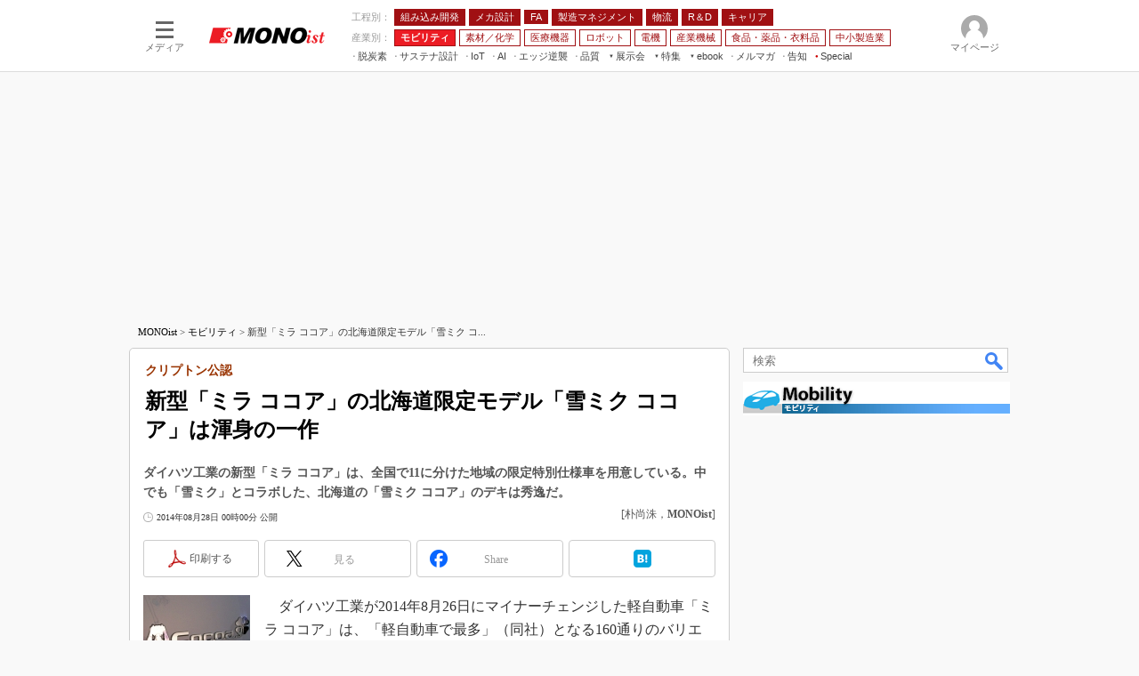

--- FILE ---
content_type: text/html; charset=utf-8
request_url: https://www.google.com/recaptcha/api2/aframe
body_size: 115
content:
<!DOCTYPE HTML><html><head><meta http-equiv="content-type" content="text/html; charset=UTF-8"></head><body><script nonce="tFw7bNsbWVtafehWS46hZw">/** Anti-fraud and anti-abuse applications only. See google.com/recaptcha */ try{var clients={'sodar':'https://pagead2.googlesyndication.com/pagead/sodar?'};window.addEventListener("message",function(a){try{if(a.source===window.parent){var b=JSON.parse(a.data);var c=clients[b['id']];if(c){var d=document.createElement('img');d.src=c+b['params']+'&rc='+(localStorage.getItem("rc::a")?sessionStorage.getItem("rc::b"):"");window.document.body.appendChild(d);sessionStorage.setItem("rc::e",parseInt(sessionStorage.getItem("rc::e")||0)+1);localStorage.setItem("rc::h",'1770075232795');}}}catch(b){}});window.parent.postMessage("_grecaptcha_ready", "*");}catch(b){}</script></body></html>

--- FILE ---
content_type: text/javascript;charset=utf-8
request_url: https://p1cluster.cxense.com/p1.js
body_size: 115
content:
cX.library.onP1('3tug88anat5yk2t300mgoea5qb');


--- FILE ---
content_type: text/javascript;charset=utf-8
request_url: https://id.cxense.com/public/user/id?json=%7B%22identities%22%3A%5B%7B%22type%22%3A%22ckp%22%2C%22id%22%3A%22ml5t309vsogc5m9g%22%7D%2C%7B%22type%22%3A%22lst%22%2C%22id%22%3A%223tug88anat5yk2t300mgoea5qb%22%7D%2C%7B%22type%22%3A%22cst%22%2C%22id%22%3A%223tug88anat5yk2t300mgoea5qb%22%7D%5D%7D&callback=cXJsonpCB10
body_size: 206
content:
/**/
cXJsonpCB10({"httpStatus":200,"response":{"userId":"cx:1svd8hnx6mzjfvyvjhlupw680:3h647ogvgwmw9","newUser":false}})

--- FILE ---
content_type: application/javascript; charset=utf-8
request_url: https://fundingchoicesmessages.google.com/f/AGSKWxWcl_hXwgt-hXc__Xkmhv1hbDYJVUNUG756phtaGZ3vFiSIte8--gxpJTvpre01pG3HqEpBMMoxyok1dnod7yzCoArkcFGr3nCormzmGTvpSyzutGunJ0IDw3DEj1fSc4tQW7gGwHBZidNJ9bwTSpDaZDhRxHdrJx0PBb-EmN8sgYpsjcqQQ4Z6wfC6/_/adscript.&advtile=/ad300home./ads_footer./ad/index.
body_size: -1284
content:
window['26a47ac7-d083-4b0f-9d3c-2f13f97edc47'] = true;